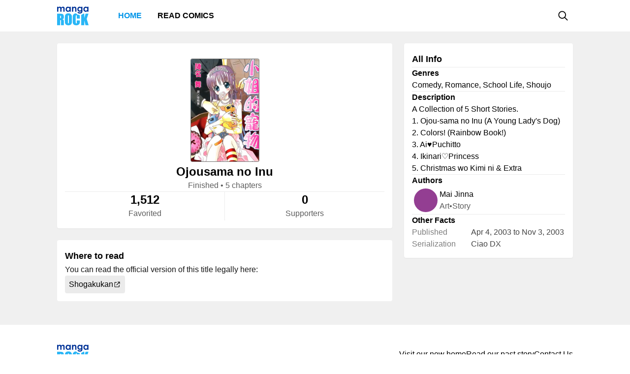

--- FILE ---
content_type: text/html; charset=utf-8
request_url: https://mangarock.com/manga/mrs-serie-182424
body_size: 5343
content:
<!DOCTYPE html><html lang="en"><head><meta charSet="utf-8"/><link rel="preload" as="image" href="https://f01.mrcdn.info/file/mrportal/h/c/2/9/LQ.eNKFDTz5.png" imageSrcSet="https://f01.mrcdn.info/file/mrportal/h/c/2/9/LQ.eNKFDTz5.png 1x, https://f01.mrcdn.info/file/mrportal/h/c/2/9/LQ.eNKFDTz5.png 1.5x, https://f01.mrcdn.info/file/mrportal/h/c/2/9/LQ.eNKFDTz5.png 2x" media="(min-width: 960.01px)"/><meta name="viewport" content="width=device-width, initial-scale=1.0, minimum-scale=1.0, maximum-scale=5.0"/><link rel="preload" as="image" href="https://f01.mrcdn.info/file/mrportal/h/c/2/9/LQ.eNKFDTz5.png" imageSrcSet="https://f01.mrcdn.info/file/mrportal/h/c/2/9/LQ.eNKFDTz5.png 1x, https://f01.mrcdn.info/file/mrportal/h/c/2/9/LQ.eNKFDTz5.png 1.5x, https://f01.mrcdn.info/file/mrportal/h/c/2/9/LQ.eNKFDTz5.png 2x" media="(max-width: 960px)"/><style>
          #__ss__desktop, #__ss__mobile {
            display: none;
            content-visibility: auto;
          }
          @media screen and (min-width: 960.01px) {
            #__ss__desktop {
              display: block;
            }
          }
          @media screen and (max-width: 960px) {
            #__ss__mobile {
              display: block;
            }
          }
        </style><title>Ojousama no Inu | Manga Rock — Discover and read the best manga and comics</title><meta name="robots" content="index,follow,max-image-preview:large"/><meta name="description" content="Ojousama no Inu • A Collection of 5 Short Stories.
1. Ojou-sama no Inu (A Young Lady&#x27;s Dog)
2. Colors! (Rainbow Book!)
3. Ai♥Puchitto
4. Ikinari♡Princess
5. Christmas wo Kimi ni &amp; Extra"/><meta name="twitter:card" content="summary_large_image"/><meta property="og:title" content="Ojousama no Inu | Manga Rock — Discover and read the best manga and comics"/><meta property="og:description" content="Ojousama no Inu • A Collection of 5 Short Stories.
1. Ojou-sama no Inu (A Young Lady&#x27;s Dog)
2. Colors! (Rainbow Book!)
3. Ai♥Puchitto
4. Ikinari♡Princess
5. Christmas wo Kimi ni &amp; Extra"/><meta property="og:url" content="https://mangarock.com/manga/mrs-serie-182424"/><meta property="og:type" content="article"/><meta property="article:author" content="Mai Jinna"/><meta property="article:tag" content="Comedy"/><meta property="article:tag" content="Romance"/><meta property="article:tag" content="School Life"/><meta property="article:tag" content="Shoujo"/><meta property="og:image" content="https://f01.mrcdn.info/file/mrportal/h/c/2/9/LQ.eNKFDTz5.png"/><meta property="og:image:alt" content="Ojousama no Inu | Manga Rock — Discover and read the best manga and comics"/><meta property="og:image:width" content="140"/><meta property="og:image:height" content="210"/><link rel="canonical" href="https://mangarock.com/manga/mrs-serie-182424"/><meta name="twitter:site" content="@mangarock"/><meta name="twitter:title" content="Ojousama no Inu | Manga Rock — Discover and read the best manga and comics"/><meta name="twitter:description" content="Ojousama no Inu • A Collection of 5 Short Stories.
1. Ojou-sama no Inu (A Young Lady&#x27;s Dog)
2. Colors! (Rainbow Book!)
3. Ai♥Puchitto
4. Ikinari♡Princess
5. Christmas wo Kimi ni &amp; Extra"/><meta name="twitter:url" content="https://mangarock.com/manga/mrs-serie-182424"/><meta name="twitter:image" content="https://f01.mrcdn.info/file/mrportal/h/c/2/9/LQ.eNKFDTz5.png"/><meta name="twitter:image:alt" content="Manga Rock"/><meta name="twitter:app:name:iphone" content="Manga Rock"/><meta name="twitter:app:name:ipad" content="Manga Rock"/><meta name="al:web:url" content="https://mangarock.com/manga/mrs-serie-182424"/><meta name="al:android:app_name" content="Manga Rock"/><meta name="al:web:should_fallback" content="false"/><meta name="al:ios:app_name" content="Manga Rock"/><meta name="next-head-count" content="35"/><link rel="preload" as="style" data-href="https://fonts.googleapis.com/css2?family=Inter:wght@400;500;600;700;800&amp;display=swap"/><noscript><link rel="stylesheet" type="text/css" data-href="https://fonts.googleapis.com/css2?family=Inter:wght@400;500;600;700;800&amp;display=swap"/></noscript><link rel="apple-touch-icon" sizes="57x57" href="/img/favicon/apple-icon-57x57.png"/><link rel="apple-touch-icon" sizes="60x60" href="/img/favicon/apple-icon-60x60.png"/><link rel="apple-touch-icon" sizes="72x72" href="/img/favicon/apple-icon-72x72.png"/><link rel="apple-touch-icon" sizes="76x76" href="/img/favicon/apple-icon-76x76.png"/><link rel="apple-touch-icon" sizes="114x114" href="/img/favicon/apple-icon-114x114.png"/><link rel="apple-touch-icon" sizes="120x120" href="/img/favicon/apple-icon-120x120.png"/><link rel="apple-touch-icon" sizes="144x144" href="/img/favicon/apple-icon-144x144.png"/><link rel="apple-touch-icon" sizes="152x152" href="/img/favicon/apple-icon-152x152.png"/><link rel="apple-touch-icon" sizes="180x180" href="/img/favicon/apple-icon-180x180.png"/><link rel="icon" type="image/png" sizes="192x192" href="/img/favicon/android-icon-192x192.png"/><link rel="icon" type="image/png" sizes="32x32" href="/img/favicon/favicon-32x32.png"/><link rel="icon" type="image/png" sizes="96x96" href="/img/favicon/favicon-96x96.png"/><link rel="icon" type="image/png" sizes="16x16" href="/img/favicon/favicon-16x16.png"/><link rel="manifest" href="/img/favicon/manifest.json"/><meta name="msapplication-TileColor" content="#2196f3"/><meta name="msapplication-TileImage" content="/ms-icon-144x144.png"/><meta name="theme-color" content="#2196f3"/><link rel="preload" href="/_next/static/css/b71dc19916c06560.css" as="style"/><link rel="stylesheet" href="/_next/static/css/b71dc19916c06560.css" data-n-g=""/><link rel="preload" href="/_next/static/css/a87a058628844bdf.css" as="style"/><link rel="stylesheet" href="/_next/static/css/a87a058628844bdf.css" data-n-p=""/><link rel="preload" href="/_next/static/css/d75b7ffbfbf686bb.css" as="style"/><link rel="stylesheet" href="/_next/static/css/d75b7ffbfbf686bb.css" data-n-p=""/><noscript data-n-css=""></noscript><script defer="" nomodule="" src="/_next/static/chunks/polyfills-c67a75d1b6f99dc8.js"></script><script src="/_next/static/chunks/webpack-073ec41c7afa4496.js" defer=""></script><script src="/_next/static/chunks/framework-b759e809ec16812b.js" defer=""></script><script src="/_next/static/chunks/main-446aaf1a3f812b03.js" defer=""></script><script src="/_next/static/chunks/pages/_app-a80d4e049752360c.js" defer=""></script><script src="/_next/static/chunks/822-89cd829fdb7f595f.js" defer=""></script><script src="/_next/static/chunks/675-b73f41980c39ec6a.js" defer=""></script><script src="/_next/static/chunks/316-585f7778fca79d52.js" defer=""></script><script src="/_next/static/chunks/206-222d84563c27d8ed.js" defer=""></script><script src="/_next/static/chunks/117-591b9a987ed96803.js" defer=""></script><script src="/_next/static/chunks/601-8affee502fc0cfca.js" defer=""></script><script src="/_next/static/chunks/42-d4d7801352ef41a5.js" defer=""></script><script src="/_next/static/chunks/702-8fa0cc2deb441618.js" defer=""></script><script src="/_next/static/chunks/pages/manga/%5BtitleOID%5D-cb037aeb0ea2571a.js" defer=""></script><script src="/_next/static/c790eb15580c6550626ae1269e93afc60dfab82f/_buildManifest.js" defer=""></script><script src="/_next/static/c790eb15580c6550626ae1269e93afc60dfab82f/_ssgManifest.js" defer=""></script></head><body><div id="__next"><div id="__ss__desktop"><div id="uui-kit-provider" data-theme="light" data-uui-kit-size="desktop"><div class="MRLayout_root__6crjv"><div class="MRTopBar_wrapper__qtqLk"><header class="MRTopBar_container__Fsmmb"><div class="MRTopBar_leftSide__XOSMR"><a data-next="1" class="NextLink_defaultStyle__8K_Wq MRTopBar_logo__gAksF" href="/"><img src="/img/logo-mangarock.svg" alt="Mangarock Logo"/></a><a data-next="1" class="NextLink_defaultStyle__8K_Wq MRTopBar_web-top-bar-menu-item__BeFGO" href="/"><div class="MRTopBar_link__rtbgP typography-16-semibold MRTopBar_active__9TN0u">Home</div></a><a data-next="1" class="NextLink_defaultStyle__8K_Wq MRTopBar_web-top-bar-menu-item__BeFGO" href="https://comics.inkr.com?utm_source=mr"><div class="MRTopBar_link__rtbgP typography-16-semibold MRTopBar_in-active__yQlTr">Read Comics</div></a></div><div class="MRTopBar_rightSide__wMCw_"><button type="button" class="IconButton_root__K_NyB IconButton_root-variant-ghost__33DIk IconButton_root-size-medium__Da3Yz IconButton_root-ghost-default__jj7ex" aria-haspopup="dialog" aria-expanded="false" aria-controls="radix-:R16b6:" data-state="closed" role="button"><div class="IconButton_icon-container-size-medium__NVjBN"><div class="Icon_root__e1MzF Icon_regular-magnifying-glass__3YQRt"></div></div></button></div></header></div><main class="MRLayout_main__uiMzx"><div class="TitleInfoPage_container__r0p2X"><div class="TitleInfoPage_summary__UwYm6"><div class="SummaryInfo_summaryinfoParent__LtObh"><div class="SummaryInfo_summaryinfo__RiSwV elevation-z1" style="padding-top:132px"><div class="SummaryInfo_information__sP1Zv"><div class="SummaryInfo_thumbnail__yciaO"><div class="ImageFixedAspectRatio_root__SNKV2 PortraitTitleThumbnail_root__ze2Vo PortraitTitleThumbnail_hoverable__7KCTX thumbnail-border thumbnail-border-radius SummaryInfo_imgThumbnail____csW" style="width:140px;height:210px;color:#ffffff;background-color:#8c8c8c"><picture style="width:140px;height:210px"><source srcSet="https://f01.mrcdn.info/file/mrportal/h/c/2/9/LQ.eNKFDTz5.png 1x, https://f01.mrcdn.info/file/mrportal/h/c/2/9/LQ.eNKFDTz5.png 1.5x, https://f01.mrcdn.info/file/mrportal/h/c/2/9/LQ.eNKFDTz5.png 2x" media="(min-width: 960.01px)"/><img class="ImageFixedAspectRatio_image__YEVYn" fetchpriority="high" src="/_next/static/media/1px.c1358169.png" alt="Ojousama no Inu" width="140" height="210"/></picture></div></div><div class="SummaryInfo_box__CmEhU"><div class="SummaryInfo_box1__AxMlv"><h1 class="SummaryInfo_titlename__mIO_h typography-24-semibold">Ojousama no Inu</h1><div class="SummaryInfo_metadata__Mhy3S typography-body-regular">Finished<!-- --> • <!-- -->5 chapters</div></div><div class="HDivider_root__GQQDP"><div class="HDivider_line__SlZs_"></div></div><div class="SummaryInfo_stat__PK50K"><div class="SummaryInfo_box2__UifSH"><div class="SummaryInfo_titlename__mIO_h typography-24-semibold">1,512</div><div class="SummaryInfo_metadata__Mhy3S typography-body-regular">Favorited</div></div><div class="VDivider_root__xkMki SummaryInfo_vdDivider__zi1OO"><div class="VDivider_line__kdb90"></div></div><div class="SummaryInfo_box2__UifSH"><div class="SummaryInfo_titlename__mIO_h typography-24-semibold">0</div><div class="SummaryInfo_metadata__Mhy3S typography-body-regular">Supporters</div></div></div></div></div></div></div></div><div class="TitleInfoPage_titleInfo__IfBg6"><div class="TitleAllInfo_titleallinfoParent__8Q6aa"><div class="TitleAllInfo_titleallinfo__hjuC8 elevation-z1"><div class="TitleAllInfo_sectionheadinglable__LTQGg"><div class="TitleAllInfo_text__VnOR6 typography-18-semibold">All Info</div></div><div class="HDivider_root__GQQDP"><div class="HDivider_line__SlZs_"></div></div><div class="TitleAllInfo_box__dKIUl"><div class="TitleAllInfo_title__fEgrO typography-16-semibold">Genres</div><div class="TitleAllInfo_subtext__hy8Cp typography-body-regular">Comedy, Romance, School Life, Shoujo</div></div><div class="HDivider_root__GQQDP"><div class="HDivider_line__SlZs_"></div></div><div class="TitleAllInfo_box__dKIUl"><div class="TitleAllInfo_title__fEgrO typography-16-semibold">Description</div><div class="TitleAllInfo_subtext__hy8Cp typography-body-regular">A Collection of 5 Short Stories.
1. Ojou-sama no Inu (A Young Lady&#x27;s Dog)
2. Colors! (Rainbow Book!)
3. Ai♥Puchitto
4. Ikinari♡Princess
5. Christmas wo Kimi ni &amp; Extra</div></div><div class="HDivider_root__GQQDP"><div class="HDivider_line__SlZs_"></div></div><div class="TitleAllInfo_box__dKIUl"><div class="TitleAllInfo_title__fEgrO typography-16-semibold">Authors</div><div class="TitleAllInfo_authorlist__inbsi"><div class="CreditItem_root__57wvs"><div class="CreditItem_container__QdiwG"><div class="Avatar_root__Y87y8 Avatar_avatar-size-medium__YBDAj"><div class="Avatar_image__Yuqa4 Avatar_image-avatar-size-medium__hFbFs"><span class="AvatarImage_root__HUaxJ AvatarImage_avatar-size-medium__s_NYo" style="background-color:hsl(301, 41%, 41%)"></span></div></div><div class="CreditItem_info-group__cMn0r"><a data-next="1" class="NextLink_defaultStyle__8K_Wq Button_root__UD81Q Button_root-variant-link__IH2F9 Button_root-size-medium__i5cjR typography-16-medium Button_root-link-default__iIfdF CreditItem_button__uw0Gl" href="/author/mrs-author-337820"><span>Mai Jinna</span></a><div class="CreditItem_sub-info__lb0ez typography-body-regular"><div>art</div><div>•</div><div>story</div></div></div></div></div></div></div><div class="HDivider_root__GQQDP"><div class="HDivider_line__SlZs_"></div></div><div class="TitleAllInfo_box__dKIUl"><div class="TitleAllInfo_title__fEgrO typography-16-semibold">Other Facts</div><div class="TitleAllInfo_otherfactlisting__PjvzK"><div class="OtherFactItem_root__iHNQv typography-body-regular"><div class="OtherFactItem_container__VPkau OtherFactItem_desktop__e3150"><div class="OtherFactItem_label__UP_N8 OtherFactItem_desktop__e3150">Published</div><div class="OtherFactItem_value__wveWz OtherFactItem_desktop__e3150">Apr 4, 2003 to Nov 3, 2003</div></div></div><div class="OtherFactItem_root__iHNQv typography-body-regular"><div class="OtherFactItem_container__VPkau OtherFactItem_desktop__e3150"><div class="OtherFactItem_label__UP_N8 OtherFactItem_desktop__e3150">Serialization</div><div class="OtherFactItem_value__wveWz OtherFactItem_desktop__e3150">Ciao DX</div></div></div></div></div></div></div></div><div class="TitleInfoPage_whenToRead__keaag"><div class="WhereToRead_wheretoreadnotAvalableOnIn__zIX_C"><div class="WhereToRead_box__v8H3e"><div class="WhereToRead_sectionheadinglable__yDjgN"><div class="WhereToRead_text__iJyUj typography-18-semibold">Where to read</div></div><div class="WhereToRead_youCanReadTheOfficialVers__WebYC typography-body-regular">You can read the official version of this title legally here:</div></div><div class="WhereToRead_inkrprovider__5V9u6"><div class="WhereToRead_box2__Xjgsu"><a target="_blank" class="WhereToRead_anchor__znsAW" href="https://www.shogakukan.co.jp/" rel="noreferrer"><div class="Tag_root__bxI0a Tag_tag-container-size-large__1kGSN Tag_tag-subtle__DfOTs WhereToRead_tagProvider__CyOGv typography-16-medium"><div class="Tag_label__nV_Ja">Shogakukan</div><div class="Tag_icon__yCJ9V Tag_tag-icon-container-size-large__lsZcB"><div class="Icon_root__e1MzF Icon_regular-arrow-up-right-from-square__erXcs"></div></div></div></a></div></div></div></div><div class="TitleInfoPage_bottom__xWU2W"></div></div></main><footer class="MRFooter_container__8gZNi"><a data-next="1" class="NextLink_defaultStyle__8K_Wq" href="/"><img src="/img/logo-mangarock.svg" alt="Mangarock Logo"/></a><div class="MRFooter_rightSide__spPvL"><a data-next="1" class="NextLink_defaultStyle__8K_Wq typography-16-medium" href="https://inkr.com">Visit our new home</a><a data-next="1" class="NextLink_defaultStyle__8K_Wq typography-16-medium" href="https://ourstory.inkr.com/">Read our past story</a><a data-next="1" class="NextLink_defaultStyle__8K_Wq typography-16-medium" href="https://inkr.com">Contact Us</a></div></footer></div></div></div><div id="__ss__mobile"><div id="uui-kit-provider" data-theme="light" data-uui-kit-size="mobile"><div class="MRLayout_root__6crjv"><div class="MRTopBar_wrapper__qtqLk"><header class="MRTopBar_container__Fsmmb MRTopBar_mobile__t6HSV"><div class="MRTopBar_leftSide__XOSMR"><button type="button" class="IconButton_root__K_NyB IconButton_root-variant-ghost__33DIk IconButton_root-size-medium__Da3Yz IconButton_root-ghost-default__jj7ex MRTopBar_hamburger__BeGNP"><div class="IconButton_icon-container-size-medium__NVjBN"><div class="Icon_root__e1MzF Icon_solid-bars__klTvL"></div></div></button><a data-next="1" class="NextLink_defaultStyle__8K_Wq MRTopBar_logo__gAksF" href="/"><img src="/img/logo-mangarock.svg" alt="Mangarock Logo"/></a></div><div class="MRTopBar_rightSide__wMCw_"><button type="button" class="IconButton_root__K_NyB IconButton_root-variant-ghost__33DIk IconButton_root-size-medium__Da3Yz IconButton_root-ghost-default__jj7ex"><div class="IconButton_icon-container-size-medium__NVjBN"><div class="Icon_root__e1MzF Icon_regular-magnifying-glass__3YQRt"></div></div></button></div></header></div><main class="MRLayout_main__uiMzx"><div class="TitleInfoPage_container__r0p2X TitleInfoPage_mobile__vE_yU"><div class="TitleInfoPage_summary__UwYm6"><div class="SummaryInfo_summaryinfoParent__LtObh"><div class="SummaryInfo_summaryinfo__RiSwV elevation-z1" style="padding-top:132px"><div class="SummaryInfo_information__sP1Zv"><div class="SummaryInfo_thumbnail__yciaO"><div class="ImageFixedAspectRatio_root__SNKV2 PortraitTitleThumbnail_root__ze2Vo PortraitTitleThumbnail_hoverable__7KCTX thumbnail-border thumbnail-border-radius SummaryInfo_imgThumbnail____csW" style="width:140px;height:210px;color:#ffffff;background-color:#8c8c8c"><picture style="width:140px;height:210px"><source srcSet="https://f01.mrcdn.info/file/mrportal/h/c/2/9/LQ.eNKFDTz5.png 1x, https://f01.mrcdn.info/file/mrportal/h/c/2/9/LQ.eNKFDTz5.png 1.5x, https://f01.mrcdn.info/file/mrportal/h/c/2/9/LQ.eNKFDTz5.png 2x" media="(max-width: 960px)"/><img class="ImageFixedAspectRatio_image__YEVYn" fetchpriority="high" src="/_next/static/media/1px.c1358169.png" alt="Ojousama no Inu" width="140" height="210"/></picture></div></div><div class="SummaryInfo_box__CmEhU"><div class="SummaryInfo_box1__AxMlv"><h1 class="SummaryInfo_titlename__mIO_h typography-24-semibold">Ojousama no Inu</h1><div class="SummaryInfo_metadata__Mhy3S typography-body-regular">Finished<!-- --> • <!-- -->5 chapters</div></div><div class="HDivider_root__GQQDP"><div class="HDivider_line__SlZs_"></div></div><div class="SummaryInfo_stat__PK50K"><div class="SummaryInfo_box2__UifSH"><div class="SummaryInfo_titlename__mIO_h typography-24-semibold">1,512</div><div class="SummaryInfo_metadata__Mhy3S typography-body-regular">Favorited</div></div><div class="VDivider_root__xkMki SummaryInfo_vdDivider__zi1OO SummaryInfo_mobile__weN2e"><div class="VDivider_line__kdb90"></div></div><div class="SummaryInfo_box2__UifSH"><div class="SummaryInfo_titlename__mIO_h typography-24-semibold">0</div><div class="SummaryInfo_metadata__Mhy3S typography-body-regular">Supporters</div></div></div></div></div></div></div></div><div class="TitleInfoPage_titleInfo__IfBg6"><div class="TitleAllInfo_titleallinfoParent__8Q6aa TitleAllInfo_mobile__R1TPs"><div class="TitleAllInfo_titleallinfo__hjuC8 elevation-z1"><div class="TitleAllInfo_sectionheadinglable__LTQGg"><div class="TitleAllInfo_text__VnOR6 typography-18-semibold">All Info</div></div><div class="HDivider_root__GQQDP"><div class="HDivider_line__SlZs_"></div></div><div class="TitleAllInfo_box__dKIUl"><div class="TitleAllInfo_title__fEgrO typography-16-semibold">Genres</div><div class="TitleAllInfo_subtext__hy8Cp typography-body-regular">Comedy, Romance, School Life, Shoujo</div></div><div class="HDivider_root__GQQDP"><div class="HDivider_line__SlZs_"></div></div><div class="TitleAllInfo_readMore__QZ2Mr"><button type="button" class="Button_root__UD81Q Button_root-size-small__yFNAp typography-14-medium Button_root-ghost-default__Dvnda"><span>Read More</span><div class="Button_icon-container-small__QbMK_"><div class="Icon_root__e1MzF Icon_solid-chevron-down__Jp2y_"></div></div></button></div></div></div></div><div class="TitleInfoPage_whenToRead__keaag"><div class="WhereToRead_wheretoreadnotAvalableOnIn__zIX_C"><div class="WhereToRead_box__v8H3e"><div class="WhereToRead_sectionheadinglable__yDjgN"><div class="WhereToRead_text__iJyUj typography-18-semibold">Where to read</div></div><div class="WhereToRead_youCanReadTheOfficialVers__WebYC typography-body-regular">You can read the official version of this title legally here:</div></div><div class="WhereToRead_inkrprovider__5V9u6"><div class="WhereToRead_box2__Xjgsu"><a target="_blank" class="WhereToRead_anchor__znsAW" href="https://www.shogakukan.co.jp/" rel="noreferrer"><div class="Tag_root__bxI0a Tag_tag-container-size-large__1kGSN Tag_tag-subtle__DfOTs WhereToRead_tagProvider__CyOGv typography-16-medium"><div class="Tag_label__nV_Ja">Shogakukan</div><div class="Tag_icon__yCJ9V Tag_tag-icon-container-size-large__lsZcB"><div class="Icon_root__e1MzF Icon_regular-arrow-up-right-from-square__erXcs"></div></div></div></a></div></div></div></div><div class="TitleInfoPage_bottom__xWU2W"></div></div></main><footer class="MRFooter_container__8gZNi MRFooter_mobile__2Qijb"><a data-next="1" class="NextLink_defaultStyle__8K_Wq" href="/"><img src="/img/logo-mangarock.svg" alt="Mangarock Logo"/></a><div class="MRFooter_rightSide__spPvL"><a data-next="1" class="NextLink_defaultStyle__8K_Wq typography-16-medium" href="https://inkr.com">Visit our new home</a><a data-next="1" class="NextLink_defaultStyle__8K_Wq typography-16-medium" href="https://ourstory.inkr.com/">Read our past story</a><a data-next="1" class="NextLink_defaultStyle__8K_Wq typography-16-medium" href="https://inkr.com">Contact Us</a></div></footer></div></div></div></div><script>
                // remove unwanted layout
                if (typeof window !== "undefined") {
                  let divId = "";
                  if (window.innerWidth > 960) {
                    divId = "__ss__mobile";
                  } else {
                    divId = "__ss__desktop";
                  }
                  const elem = document.getElementById(divId);
                  if (elem) {
                    elem.remove();
                  }
                }
              </script><script id="__NEXT_DATA__" type="application/json">{"props":{"pageProps":{"dehydratedState":{"mutations":[],"queries":[{"state":{"data":{"oid":"mrs-serie-182424","name":"Ojousama no Inu","genres":["Comedy","Romance","School Life","Shoujo"],"cover":"","thumbnail":"https://f01.mrcdn.info/file/mrportal/h/c/2/9/LQ.eNKFDTz5.png","status":1,"numberOfChapter":5,"authors":[{"oid":"mrs-author-337820","name":"Mai Jinna","roles":["art","story"]}],"characters":[],"summary":[],"description":"A Collection of 5 Short Stories.\n1. Ojou-sama no Inu (A Young Lady's Dog)\n2. Colors! (Rainbow Book!)\n3. Ai♥Puchitto\n4. Ikinari♡Princess\n5. Christmas wo Kimi ni \u0026 Extra","otherFacts":[{"key":"Published","value":"Apr 4, 2003 to Nov 3, 2003"},{"key":"Serialization","value":"Ciao DX"}],"collections":[],"similarSeries":[],"otherProviders":[{"name":"Shogakukan","website":"https://www.shogakukan.co.jp/"}],"supportCreators":{"total":0,"supports":[]},"favoritedUserCount":1512},"dataUpdateCount":1,"dataUpdatedAt":1768907134917,"error":null,"errorUpdateCount":0,"errorUpdatedAt":0,"fetchFailureCount":0,"fetchFailureReason":null,"fetchMeta":null,"isInvalidated":false,"status":"success","fetchStatus":"idle"},"queryKey":["TITLE_INFO--GET_TITLE_INFO","mrs-serie-182424"],"queryHash":"[\"TITLE_INFO--GET_TITLE_INFO\",\"mrs-serie-182424\"]"}]},"icd":[],"SEOMeta":{"title":"Ojousama no Inu | Manga Rock — Discover and read the best manga and comics","defaultTitle":"Ojousama no Inu | Manga Rock — Discover and read the best manga and comics","description":"Ojousama no Inu • A Collection of 5 Short Stories.\n1. Ojou-sama no Inu (A Young Lady's Dog)\n2. Colors! (Rainbow Book!)\n3. Ai♥Puchitto\n4. Ikinari♡Princess\n5. Christmas wo Kimi ni \u0026 Extra","canonical":"https://mangarock.com/manga/mrs-serie-182424","openGraph":{"title":"Ojousama no Inu | Manga Rock — Discover and read the best manga and comics","description":"Ojousama no Inu • A Collection of 5 Short Stories.\n1. Ojou-sama no Inu (A Young Lady's Dog)\n2. Colors! (Rainbow Book!)\n3. Ai♥Puchitto\n4. Ikinari♡Princess\n5. Christmas wo Kimi ni \u0026 Extra","type":"article","article":{"authors":["Mai Jinna"],"tags":["Comedy","Romance","School Life","Shoujo"]},"images":[{"url":"https://f01.mrcdn.info/file/mrportal/h/c/2/9/LQ.eNKFDTz5.png","width":140,"height":210,"alt":"Ojousama no Inu | Manga Rock — Discover and read the best manga and comics"}]},"twitter":{"cardType":"summary_large_image"},"keywords":["Comedy","Romance","School Life","Shoujo"],"additionalMetaTags":[{"name":"twitter:site","content":"@mangarock"},{"name":"twitter:title","content":"Ojousama no Inu | Manga Rock — Discover and read the best manga and comics"},{"name":"twitter:description","content":"Ojousama no Inu • A Collection of 5 Short Stories.\n1. Ojou-sama no Inu (A Young Lady's Dog)\n2. Colors! (Rainbow Book!)\n3. Ai♥Puchitto\n4. Ikinari♡Princess\n5. Christmas wo Kimi ni \u0026 Extra"},{"name":"twitter:url","content":"https://mangarock.com/manga/mrs-serie-182424"},{"name":"twitter:image","content":"https://f01.mrcdn.info/file/mrportal/h/c/2/9/LQ.eNKFDTz5.png"},{"name":"twitter:image:alt","content":"Manga Rock"},{"name":"twitter:app:name:iphone","content":"Manga Rock"},{"name":"twitter:app:name:ipad","content":"Manga Rock"},{"name":"al:web:url","content":"https://mangarock.com/manga/mrs-serie-182424"},{"name":"al:android:app_name","content":"Manga Rock"},{"name":"al:web:should_fallback","content":"false"},{"name":"al:ios:app_name","content":"Manga Rock"}],"robotsProps":{"maxImagePreview":"large"}}},"__N_SSG":true},"page":"/manga/[titleOID]","query":{"titleOID":"mrs-serie-182424"},"buildId":"c790eb15580c6550626ae1269e93afc60dfab82f","runtimeConfig":{"NEXTJS_CONFIG_LOADED":"true"},"isFallback":false,"gsp":true,"customServer":true,"scriptLoader":[]}</script><script defer src="https://static.cloudflareinsights.com/beacon.min.js/vcd15cbe7772f49c399c6a5babf22c1241717689176015" integrity="sha512-ZpsOmlRQV6y907TI0dKBHq9Md29nnaEIPlkf84rnaERnq6zvWvPUqr2ft8M1aS28oN72PdrCzSjY4U6VaAw1EQ==" data-cf-beacon='{"version":"2024.11.0","token":"43187b3e5779458aa1709d3c161907e7","r":1,"server_timing":{"name":{"cfCacheStatus":true,"cfEdge":true,"cfExtPri":true,"cfL4":true,"cfOrigin":true,"cfSpeedBrain":true},"location_startswith":null}}' crossorigin="anonymous"></script>
</body></html>